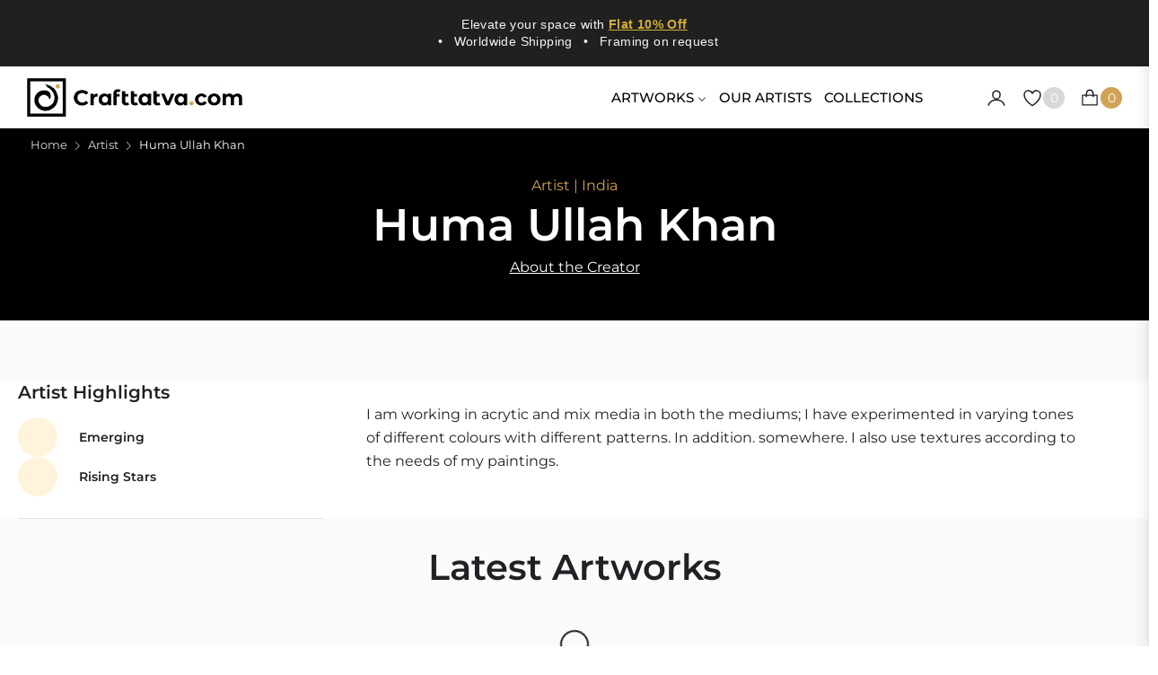

--- FILE ---
content_type: text/css
request_url: https://crafttatva.com/cdn/shop/t/18/assets/artist-detail.css?v=84711269241809338601727337422
body_size: 1924
content:
.artists-header{background-color:#fafafa;padding:0;margin:0}.breadcrumb-header .breadcrumb{background-color:transparent;padding:10px 0}.breadcrumb-header .breadcrumb a,.breadcrumb-header .breadcrumb span{color:#dcdcdc;padding:0 4px;text-transform:capitalize}.breadcrumb-header .breadcrumb span svg{width:7px;height:auto}.breadcrumb-header .breadcrumb span.active{color:#fff}.artists-header--bg{background-color:#000}.artits-bg{top:0;left:0;width:100%;height:100%;object-fit:cover;opacity:.4}.artists-header--avar{margin-top:-32px;position:relative}.artists-header--avar img{width:100px;height:100px;object-fit:cover}.artists-info>div{margin-bottom:0!important}.artists-info>h1{margin-bottom:4px!important}@media (max-width:749px){.artists-header--avar img{width:120px;height:120px}}.artist_list_heading{display:flex;align-items:center;justify-content:center;gap:2rem;border-bottom:1px solid rgb(var(--color-border))}.artist_list_heading>h5{margin:0;color:var(--g-color-heading);white-space:nowrap}.artist_list_tab_container{flex-shrink:1;display:flex;gap:1rem;padding:30px 0;list-style-type:none;overflow-x:auto}.artist_list_tab_container>li>button{width:35px;height:35px;border:none;outline:none;border-radius:50%;background-color:transparent;color:#ababab;font-size:14px;font-weight:900}.artist_list_tab_container>li>button:hover{background-color:rgb(var(--color-border));color:rgba(var(--color-body-text-rgb),1)}.artist_list_tab_container>li>button.active{background-color:#bcbbbc;color:rgba(var(--color-body-text-rgb),1)}.artist_list_search{display:flex;align-items:center;height:80px;border-bottom:1px solid rgb(var(--color-border))}@media (max-width:749px){.artist_list_search{flex-direction:column}.artist_list_search>*:last-child:after{display:none}}.artist_list_search>*{flex:1}.artist_list_search>*:last-child:after{position:absolute;top:0;bottom:0;left:-.5px;display:inline-block;content:"";height:100%;width:1px;background-color:rgb(var(--color-border))}.artist_list_search_view{width:100%;height:100%;position:relative}.artist_list_search_view>input{height:100%;width:100%;background-color:transparent;padding-inline-start:4rem;padding-inline-end:4rem}.artist_list_search_view>input.icon_clear{padding-inline-end:4rem}.artist_list_search_view>.artist_list_search_icon{position:absolute;top:0;bottom:0;inset-inline-start:0px;display:flex;align-items:center;pointer-events:none;padding-inline-start:1.5rem}.artist_list_search_icon>svg{height:20px;width:20px}.artist_list_search_icon>svg .search-path{stroke:var(--g-color-heading);stroke-width:2px}.artist_list_filter{display:flex;flex-wrap:wrap;align-items:center;column-gap:12px;row-gap:8px;padding-inline-end:20px}.artist_list_view{display:grid;grid-template-columns:repeat(2,minmax(0,1fr));column-gap:2rem;row-gap:3rem;margin:40px 0;padding:0 20px}.artist_list_center{display:flex;justify-content:center;align-items:center;margin:40px 0;font-size:14px}.artist_list_filter_item{background-color:#fafafa;border:1px solid rgb(var(--color-border));border-radius:15px;outline:none;padding:3px 15px;font-size:12px;display:flex;align-items:center;gap:10px}.artist_list_filter_item_main{background-color:var(--g-main);border:1px solid var(--g-main)!important;color:#fff!important}.artist_list_filter_item>svg{width:8px;height:8px;fill:var(--g-color-heading)}.artist_list_filter_item.artist_list_filter_item_main>svg{fill:#fff!important}.artist_list_item{position:relative;padding-top:50px;cursor:pointer;margin:0}.artist_list_item_avatar{position:absolute;left:0;right:0;top:0;display:flex;justify-content:center}.artist_list_item_avatar>img{width:100px;height:100px;background-color:#fafafa;border:2px solid var(--g-main);border-radius:50%}.artist_list_item_content{background-color:#fafafa;border-radius:.5rem;box-shadow:0 0 25px 8px #00000040;overflow:hidden;padding-top:60px}.artist_list_item_content>p{text-align:center;font-weight:600;margin-bottom:20px}.artist_list_item_content>div{aspect-ratio:2}.artist_list_item_content>div>img{width:100%;height:100%;object-fit:cover}.artist_list_tab_container::-webkit-scrollbar{position:absolute;left:0;right:0;bottom:0;height:8px}.artist_list_tab_container::-webkit-scrollbar-track{background:transparent}.artist_list_tab_container::-webkit-scrollbar-thumb{background:#c1c1c1;border-radius:4px}.artist_list_tab_container::-webkit-scrollbar-thumb:hover{background:#7d7d7d;border-radius:4px}@media (min-width: 640px){.artist_list_view{grid-template-columns:repeat(3,minmax(0,1fr))}}@media (min-width: 990px){.artist_list_view{width:100%;margin-left:auto;margin-right:auto;padding-left:30px;padding-right:30px}}@media (min-width: 1024px){.artist_list_view{grid-template-columns:repeat(4,minmax(0,1fr))}}@media (min-width: 1280px){.artist_list_view{grid-template-columns:repeat(5,minmax(0,1fr))}}@media (min-width: 1400px){.artist_list_view{width:100%;margin-left:auto;margin-right:auto;padding-left:60px;padding-right:60px}}@media (min-width: 1920px){.artist_list_view{width:100%;margin-left:auto;margin-right:auto;padding-left:64px;padding-right:64px}}.artists-header{background-color:#fafafa}.subscribe-view{background-color:#fff;padding:45px 0;margin:0}.artists-follow:before{content:"";position:absolute;top:0;left:0;width:100%;height:100%;z-index:1;background-color:#00000080;-webkit-backdrop-filter:blur(9px);backdrop-filter:blur(9px)}.artists-follow .artists-follow__bg{position:absolute;top:0;left:0;width:100%;height:100%;object-fit:cover}.artists-follow--bg{z-index:2}.container .artists-follow__ava{border-radius:50%!important;border:2px solid var(--g-main);width:100px;height:100px;object-fit:cover}.artists-follow___form{max-width:550px;flex:0 0 550px;border-radius:30px;padding:10px 24px}.artists-follow___form svg{width:24px;height:auto}.artists-follow___form input{border:none;box-shadow:none}.form-control{display:block;width:100%;height:calc(1.5em + .75rem + 2px);padding:.375rem .75rem;font-size:1rem;font-weight:400;line-height:1.5;color:#495057;background-color:#fff;background-clip:padding-box;border:1px solid #ced4da;border-radius:.25rem;transition:border-color .15s ease-in-out,box-shadow .15s ease-in-out}.lastest-artwork-view{background-color:#fafafa;padding:32px 0 60px;margin:0}.customstyletemplate--16044919160879__bae2806f-b59b-40b8-b12a-ca7830f54826{background-color:#fff;padding:90px 0;margin:0}@media (max-width:750px){.customstyletemplate--16044919160879__bae2806f-b59b-40b8-b12a-ca7830f54826{padding:40px 0 120px;margin:0}}.about-view{background-color:#fafafa;padding:90px 0;margin:0}.creator-block_left{max-width:340px;flex:0 0 340px}.creator-block_hl{display:flex;flex-direction:column;row-gap:14px}.creator-block__picture{width:96px;height:96px}.hl-card__heading{cursor:pointer}.hl-card__heading i{position:absolute;top:15px;right:10px}.hl-card__heading-img{width:44px;height:44px;display:flex;align-items:center;justify-content:center;background-color:#fff4db;overflow:hidden}.customstyletemplate--16044919160879__a1596802-662e-4e85-b4c0-7fde4c42b871{background-color:#000;padding:90px 0;margin:0;--g-font-color-subtop: #ffffff;--g-color-heading: #ffffff;--color-body-text: #ffffff;--color-body-text-rgb: 255, 255, 255}.credentials-grid{display:grid;grid-template-columns:repeat(4,1fr);column-gap:100px}.credentials-item h6{color:var(--g-main);font-size:14px}.credentials-item p{margin-bottom:1.5rem;color:#9d9d9d;font-size:14px}.credentials-item__content{max-height:500px;overflow-y:auto}.credentials-item__content::-webkit-scrollbar{width:6px}.credentials-item__content::-webkit-scrollbar-track{background:transparent}.credentials-item__content::-webkit-scrollbar-thumb{background:#df7d6a26;border-radius:3px}@media (max-width: 750px){.credentials-grid{grid-template-columns:repeat(2,1fr);column-gap:40px;row-gap:40px}}.customstyletemplate--16044919160879__5de88cf3-35f6-4095-b988-355423654e9c{background-color:#fff;padding:80px 0;margin:0}.artworks-filter{column-gap:0px}.artworks-filter .filter-block{padding:0 30px;display:flex;align-items:center}.artworks-filter .filter-block:not(:first-child){border-left:1px solid #BFBFBF}.btn-view{cursor:pointer;text-transform:uppercase;font-size:14px;font-weight:600;color:rgba(var(--color-body-text-rgb),.5)}.btn-view.active{color:rgba(var(--color-body-text-rgb),1)}.btn-view .ic-view{width:42px;height:42px;display:flex;align-items:center;justify-content:center;border-radius:6px;margin-bottom:4px;border:1px solid #ABABAB}.btn-view svg{width:22px;height:22px}.btn-view.active .ic-view{background:var(--g-main);border-color:var(--g-main)}.f-10{font-size:10px!important}.btn-orientation{width:32px;height:32px;border-radius:6px;border:1px solid #ABABAB;display:flex;align-items:center;justify-content:center;padding:0}.btn-orientation.landcapse span{width:20px;height:10px}.btn-orientation.horizontal span{width:10px;height:20px}.btn-orientation.square span{width:16px;height:16px}.btn-orientation span{background-color:#bcbbbc;display:block}.btn-orientation.active{background:var(--g-main);border-color:var(--g-main)}.btn-orientation.active span{background:#fff}.wrap-checkbox .form-checkbox{clip:rect(1px 1px 1px 1px);clip:rect(1px,1px,1px,1px);-webkit-clip-path:inset(100%);clip-path:inset(100%);height:1px;margin-left:1rem;margin-top:2rem;overflow:hidden;position:absolute;white-space:nowrap;width:1px}.wrap-checkbox label{position:relative;padding:0 0 0 2rem}.wrap-checkbox label:before{background:#fff;border:1px solid #ABABAB;border-radius:2px;content:"";height:1.2rem;left:0;position:absolute;top:0;width:1.2rem}.wrap-checkbox label:after{content:"";position:absolute;top:2px;left:7px;width:6px;height:11px;border-bottom:2px solid transparent;border-right:2px solid transparent;transform:rotate(45deg);z-index:2;transition:border-color .28s cubic-bezier(.4,0,.2,1)}.wrap-checkbox .form-checkbox:checked+label:before{background-color:#000;border-color:#000}.wrap-checkbox .form-checkbox:checked+label:after{border-color:#fff}.artworks-list .product-list{display:flex;flex-direction:row;flex-wrap:wrap;list-style:none;row-gap:70px;margin:0 -30px;padding-left:0}.artworks-list .product-list .product-item{padding:0 15px;flex:0 0 20%;max-width:20%;min-width:auto!important}@media (max-width:480px){.artworks-list .product-list .product-item{flex:0 0 100%;max-width:100%}}.product-list .product-card--style3{margin-bottom:0}.product-list .product-card--style3 .product-card__image{padding-top:200px!important}.artworks-pagination a{cursor:pointer}.artworks-pagination .page-item.selected a{color:var(--g-main)}@media (max-width:750px){.customstyletemplate--16044919160879__5de88cf3-35f6-4095-b988-355423654e9c{padding:40px 0;margin:0}.artworks-list .product-list{row-gap:40px;margin:0 -15px;column-gap:0}.artworks-list .product-list .product-item{flex:0 0 100%;max-width:100%}}.slider-container{padding:6px 0}#slider-round{height:4px}#slider-round .noUi-connect{background-color:var(--g-color-heading)}#slider-round.noUi-target{border-radius:32px;background:#dee4ec;border:none;box-shadow:none}#slider-round .noUi-handle{width:16px;height:16px;right:-8px;top:-6px;background-color:var(--g-color-heading);border:solid 2px var(--g-color-heading);cursor:grab;border-radius:50%;box-shadow:none}#slider-round .noUi-handle:before,#slider-round .noUi-handle:after{display:none}.creator-block__bio{line-height:26px;margin:1.5rem auto}
/*# sourceMappingURL=/cdn/shop/t/18/assets/artist-detail.css.map?v=84711269241809338601727337422 */
